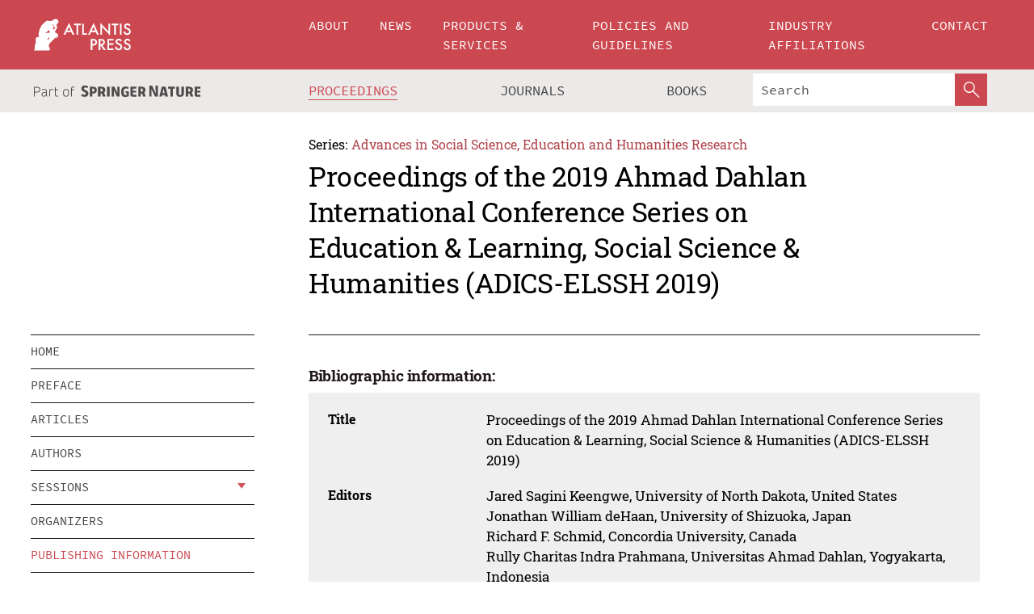

--- FILE ---
content_type: text/html;charset=utf-8
request_url: https://download.atlantis-press.com/proceedings/adics-elssh-19/publishing
body_size: 5686
content:
<!DOCTYPE html>
<html lang="en" xml:lang="en" >
	<head>
		<meta charset="utf-8" />
		<meta http-equiv="x-ua-compatible" content="ie=edge">
		<title>Proceedings of the 2019 Ahmad Dahlan International Conference Series on Education &amp; Learning, Social Science &amp; Humanities  (ADICS-ELSSH 2019) - Publishing information | Atlantis Press</title>
		
		<meta name="google-site-verification" content="KbXqECmkG4u41SPnOg7xKarpOc1__nxmSFJD8O-ETRg">
		<meta name="google-site-verification" content="esf3zRvZW3DUm6rnNPeP5zLkXwngJ7yCxdrjPBsC_Cs" />
        <meta name="google-site-verification" content="q42GV0Ck9Ue1ZO-kKDK1k1puTvDHwKW978q5P94tsHA" />
		<meta name="viewport" content="width=device-width, initial-scale=1">
		<link rel="stylesheet" href="/css/v1.0-5370-g2f00f7346/icons.css">
		<link rel="stylesheet" href="/css/v1.0-5370-g2f00f7346/bundle.css">
		<script>
			(function(w,d,s,l,i) {
			    w[l]=w[l]||[];
			    w[l].push({
			    'gtm.start':new Date().getTime(),event:'gtm.js'
			    });
			    var f=d.getElementsByTagName(s)[0],
					j=d.createElement(s),dl=l!='dataLayer'?'&l='+l:'';
			    j.async=true;
			    j.src='https://www.googletagmanager.com/gtm.js?id='+i+dl;
			    f.parentNode.insertBefore(j,f);
			})
			(window,document,'script','dataLayer','GTM-M97PJDV');
		</script>
		<script type="text/javascript">
			function CURRENT_YEAR() { return 2025; }
			var globals = (function(w){
				var globals = {"env":"production","version":"v1.0-5370-g2f00f7346","features":["alerts","notifications","remove-crossref-messages-from-inbox","277--trend-md-tracking-code","315--proceedings-proposal-reminders","67--counter-compliance-logging","441--measurements"]};
				globals.isFeatureEnabled = function(f) { return globals.features.indexOf(f) >= 0; };
				return w.globals = globals;
			})(window);
		</script>
	</head>
	<body>
		<noscript><iframe src="https://www.googletagmanager.com/ns.html?id=GTM-M97PJDV"
		height="0" width="0" style="display:none;visibility:hidden"></iframe></noscript>
		<div><div><div id="clientsidecomponent-0"><div class="src-layouts-Header-container maxWidth src-layouts-Header-main" role="banner"><div class="src-layouts-Header-containerInner maxWidthInner"><a id="logo" href="/" class="src-layouts-Header-logo"><img class="src-layouts-Header-logoImage" src="/images/atlantis-press.svg" title="Atlantis Press" alt="Atlantis Press Logo" width="120" height="40"/></a></div></div><div class="src-layouts-Header-menuSecondary src-layouts-Header-menuContainer maxWidth"><div class="src-layouts-Header-menuContainerInner maxWidthInner"><div class="src-layouts-Header-snLogoImageContainer" role="complementary"><img class="src-layouts-Header-snLogo" alt="Part of Springer Nature" title="Atlantis Press is Part of Springer Nature" src="/images/part-of-springer-nature.svg"/></div><nav class="src-layouts-Header-submenuContainer src-layouts-Header-submenuSecondary" style="margin-top:0" role="navigation" aria-label="SecondaryNavigation"><ul class="src-layouts-Header-submenu"><li class="src-layouts-Header-submenuItem"><a class="src-layouts-Header-submenuLink src-layouts-Header-isActive" href="/proceedings"><span class="">Proceedings</span></a></li><li class="src-layouts-Header-submenuItem"><a class="src-layouts-Header-submenuLink" href="/journals"><span class="">Journals</span></a></li><li class="src-layouts-Header-submenuItem"><a class="src-layouts-Header-submenuLink" href="/books"><span class="">Books</span></a></li></ul><div class="src-layouts-Header-searchMobileInner"><form class="src-layouts-Header-search" action="/search" method="get"><input type="search" class="src-layouts-Header-searchBox" name="q" placeholder="Search" aria-label="Search"/><button type="submit" class="src-layouts-Header-searchButton" aria-label="SearchButton"><img style="width:20px;height:20px;display:block;margin:2px 5px" src="/images/loupe.svg" alt="Search Button Icon" width="20" height="20"/></button></form></div></nav></div></div></div></div><div id="contentContainer" role="main"><div class="src-components-container maxWidth"><div class="src-components-containerInner content maxWidthInner"><div id="contentTitleSidebar" class="src-components-titleSidebar"></div><div id="contentTitle" class="src-components-titleMain"><div class="src-components-padder pageTitle"><div><div class="src-components-series"><div><span class="src-components-seriesLabel">Series:</span><a href="/proceedings/series/assehr" class="src-components-seriesLink">Advances in Social Science, Education and Humanities Research</a></div></div><p class="src-components-proceedingsTitle">Proceedings of the 2019 Ahmad Dahlan International Conference Series on Education &amp; Learning, Social Science &amp; Humanities  (ADICS-ELSSH 2019)</p></div></div></div><div id="sidebar" class="src-components-bodySidebar"><div id="clientsidecomponent-1"><nav id="stickyNav" class="subnav"><ul><li><a href="/proceedings/adics-elssh-19">home</a></li><li><a href="/proceedings/adics-elssh-19/preface">preface</a></li><li><a href="/proceedings/adics-elssh-19/articles">articles</a></li><li><a href="/proceedings/adics-elssh-19/authors">authors</a></li><li class="hasChildren"><a href="#sessions">sessions</a><span class="toggle "></span></li><li><a href="/proceedings/adics-elssh-19/people">organizers</a></li><li><a href="/proceedings/adics-elssh-19/publishing">publishing information</a></li></ul></nav></div></div><div id="contentPage" class="src-components-bodyMain"><div class="src-components-padder"><div class="src-components-withBorder"><h3>Bibliographic information:</h3><div class="src-components-metaContainer textContent"><dl class="src-components-metaList"><dt class="src-components-metaLabel">Title</dt><dd class="src-components-metaDefinition">Proceedings of the 2019 Ahmad Dahlan International Conference Series on Education &amp; Learning, Social Science &amp; Humanities  (ADICS-ELSSH 2019)</dd><dt class="src-components-metaLabel">Editors</dt><dd class="src-components-metaDefinition"><div>Jared Sagini Keengwe, University of North Dakota, United States
<br>
Jonathan William deHaan, University of Shizuoka, Japan
<br>
Richard F. Schmid, Concordia University, Canada
<br>
Rully Charitas Indra Prahmana, Universitas Ahmad Dahlan, Yogyakarta, Indonesia
<br>
Yue Zhu, La Trobe University, Australia</div></dd><dt class="src-components-metaLabel">Part of series</dt><dd class="src-components-metaDefinition"><a href="/proceedings/series/assehr/">ASSEHR</a></dd><dt class="src-components-metaLabel">Volume</dt><dd class="src-components-metaDefinition">370</dd><dt class="src-components-metaLabel">ISSN</dt><dd class="src-components-metaDefinition">2352-5398</dd><dt class="src-components-metaLabel">ISBN</dt><dd class="src-components-metaDefinition">978-94-6252-846-8</dd></dl></div><div class="textContent"><h2 id="indexing">Indexing</h2>
<p>All articles in these proceedings are submitted for indexation in <strong>CPCI</strong>, <strong>CNKI</strong> and <strong>Google Scholar</strong>. Note that in case you need information about the indexation of these proceedings, please check with the organizers of the conference as we cannot reply to messages received from participants.</p>
<h2 id="free-access">Free Access</h2>
<p>In order to increase the visibility of this conference and of the papers from its participants, this conference has chosen to sponsor the online publication of the conference papers. Therefore, all conference papers can be read and downloaded <strong>for free</strong>; no subscription or other payment is required.</p>
<h2 id="copyright">Copyright</h2>
<p>The copyright of all articles published in these proceedings remains with the <strong>Authors</strong>, i.e. Authors retain full ownership of their article. Permitted third-party reuse of the open access articles is defined by the applicable <strong>Creative Commons (CC)</strong> end-user license which is accepted by the Authors upon submission of their paper. All articles in these proceedings are published under the <a href="https://creativecommons.org/licenses/by-nc/4.0/" target="_blank"><strong>CC BY-NC 4.0</strong></a> license, meaning that end users can freely <strong>share</strong> an article (i.e. copy and redistribute the material in any medium or format) and <strong>adapt</strong> it (i.e. remix, transform and build upon the material) on the condition that proper <strong>attribution</strong> is given (i.e. appropriate credit, a link to the applicable license and an indication if any changes were made; all in such a way that does not suggest that the licensor endorses the user or the use) and the material is only used for <strong>non-commercial</strong> purposes. For more information, please refer to the <a href="https://www.springernature.com/gp/open-research/policies/book-policies" target="_blank">OA licensing and copyright</a>  section in the Springer Nature <a href="https://www.springernature.com/gp/open-research/policies/book-policies" target="_blank">Open Access Policies for books</a>.</p>
<h2 id="dois">DOIs</h2>
<p>Each article that is published in these proceedings is assigned a <a href="https://www.doi.org/" target="_blank"><strong>Digital Object Identifier</strong></a> (DOI). DOIs are standardized digital identities which can be used to cite and link to electronic content. A DOI is guaranteed to never change, so can be used as a persistent identifier to permanently link to an electronic article no matter where it is stored. More information on how to cite and use DOIs can be found <a href="/using-dois">here</a>.</p>
<h2 id="permanent-archiving">Permanent Archiving</h2>
<p>Atlantis Press is committed to the <strong>permanent availability</strong> and <strong>preservation</strong> of scholarly research and to ensure <strong>accessibility</strong> to this research by converting and upgrading digital file formats to comply with new technology standards. Besides maintaining its own digital archive, Atlantis Press therefore collaborates with the <a href="https://www.kb.nl/en" target="_blank">National Library of the Netherlands</a> which permanently archives all Atlantis Press content in their “<strong>e-Depot</strong>”. All proceedings are uploaded to this e-Depot after publication to guarantee permanent archiving of the articles.</p>
<h2 id="print-copies">Print Copies</h2>
<p>In case you wish to have <strong>printed copies</strong> of these proceedings you can order these directly from our partner <a href="http://www.proceedings.com" target="_blank">Curran Associates</a>.</p>
</div></div></div></div></div></div></div><footer id="footer" class="src-layouts-Footer-main" role="contentinfo"><div class="src-layouts-Footer-container maxWidth"><div class="src-layouts-Footer-containerInner maxWidthInner"><div class="src-layouts-Footer-about"><h2 class="src-layouts-Footer-titleMain"><a class="src-layouts-Footer-titleLink" href="/">Atlantis Press</a></h2><div class="src-layouts-Footer-aboutText"><p>Atlantis Press – now part of Springer Nature – is a professional publisher of scientific, technical &amp; medical (STM) proceedings, journals and books. We offer world-class services, fast turnaround times and personalised communication. The proceedings and journals on our platform are Open Access and generate millions of downloads every month.</p></div><div class="src-layouts-Footer-contact textContent"><div>For more information, please contact us at: <a href="mailto:contact@atlantis-press.com">contact@atlantis-press.com</a></div></div></div><div class="src-layouts-Footer-linkList"><a class="src-layouts-Footer-link" href="/proceedings"><span>Proceedings</span></a><a class="src-layouts-Footer-link" href="/journals"><span>Journals</span></a><a class="src-layouts-Footer-link" href="/books"><span>Books</span></a><a class="src-layouts-Footer-link" href="/policies"><span>Policies</span></a><button class="src-layouts-Footer-manageCookiesButton" data-cc-action="preferences">Manage Cookies/Do Not Sell My Info</button></div><div class="src-layouts-Footer-linkList"><a class="src-layouts-Footer-link" href="/about"><span>About</span></a><a class="src-layouts-Footer-link" href="/news"><span>News</span></a><a class="src-layouts-Footer-link" href="/contact"><span>Contact</span></a><a class="src-layouts-Footer-link" href="/search"><span>Search</span></a></div></div></div><div class="src-layouts-Footer-copyrightMenu maxWidth"><div class="src-layouts-Footer-copyrightMenuInner maxWidthInner"><div class="src-layouts-Footer-footerLeft">Copyright © 2006-2025 Atlantis Press – now part of Springer Nature</div><div class="src-layouts-Footer-footerRight"><div class="src-layouts-Footer-footerRightItem"><a class="src-layouts-Footer-smallLink" href="/">Home</a><a class="src-layouts-Footer-smallLink" href="/privacy-policy">Privacy Policy</a><a class="src-layouts-Footer-smallLink" href="/terms-of-use">Terms of use</a></div><div class="src-layouts-Footer-footerRightItem"><a target="_blank" class="src-components-social" title="Facebook" href="https://www.facebook.com/AtlantisPress/"><i class="icon-facebook-official"></i></a><a target="_blank" class="src-components-social" title="Twitter" href="https://twitter.com/prmarketingAP"><i class="icon-twitter"></i></a><a target="_blank" class="src-components-social" title="LinkedIn" href="https://www.linkedin.com/company/atlantis-press/"><i class="icon-linkedin-squared"></i></a></div></div></div></div></footer></div>
		
		<script src="/js/v1.0-5370-g2f00f7346/bundle.js"></script>
		<script>SystemJS.import('main').then(function(main) {main.createClientSideComponents([{"id":"clientsidecomponent-0","module":"layouts/Header","componentClass":"default","props":{"currentPath":"/proceedings/adics-elssh-19/publishing"}},{"id":"clientsidecomponent-1","module":"components/Nav","componentClass":"SubNav","props":{"id":"proceedingsNav","items":[{"link":{"title":"home","href":"/proceedings/adics-elssh-19"}},{"link":{"title":"preface","href":"/proceedings/adics-elssh-19/preface"}},{"link":{"title":"articles","href":"/proceedings/adics-elssh-19/articles"}},{"link":{"title":"authors","href":"/proceedings/adics-elssh-19/authors"}},{"link":{"title":"sessions","href":"#sessions"},"children":[{"link":{"title":"Education and Learning","href":"/proceedings/adics-elssh-19/sessions/3030"}},{"link":{"title":"Social Sciences and Humanities","href":"/proceedings/adics-elssh-19/sessions/3031"}}]},{"link":{"title":"organizers","href":"/proceedings/adics-elssh-19/people"}},{"link":{"title":"publishing information","href":"/proceedings/adics-elssh-19/publishing"}}]}}])});</script>
		<!-- Global site tag (gtag.js) - Google Analytics -->
				<script async src="https://www.googletagmanager.com/gtag/js?id=UA-3203984-3"></script>
				<script type="text/plain" data-cc-script="C02">
					window.dataLayer = window.dataLayer || [];
					function gtag(){dataLayer.push(arguments);}
					gtag('js', new Date());
					gtag('config', 'UA-3203984-3');
				</script>
		<script type="application/ld+json">{"@context": "http://schema.org","@graph": [
    {
        "@type": "PublicationVolume",
        "sameAs": "/proceedings/1169",
        "name": "Proceedings of the 2019 Ahmad Dahlan International Conference Series on Education & Learning, Social Science & Humanities  (ADICS-ELSSH 2019)",
        "issn": "2352-5398",
        "editor": [
            {
                "@type": "Person",
                "name": "Jared Sagini Keengwe"
            },
            {
                "@type": "Person",
                "name": "Jonathan William deHaan"
            },
            {
                "@type": "Person",
                "name": "Richard F. Schmid"
            },
            {
                "@type": "Person",
                "name": "Rully Charitas Indra Prahmana"
            },
            {
                "@type": "Person",
                "name": "Yue Zhu"
            }
        ]
    }
]}</script>
		<script>(function (w, d, id) {if (!d.documentElement) {return;}var t, rest, e, eTop, eHeight, isSticky, h = function () {var shouldBeSticky = isSticky;t = typeof w.pageXOffset !== "undefined" ? w.pageYOffset : ((d.compatMode || "") === "CSS1Compat") ? d.documentElement.scrollTop : d.body.scrollTop;if (typeof t !== "number") {return;}e = d.getElementById(id);if (!e) {return;}if (typeof eTop === "undefined") {eTop = (function (ptr) {var ret = 0;do {ret += ptr.offsetTop;} while (ptr = ptr.offsetParent);return ret;})(e);eHeight = e.offsetHeight;}if (d.documentElement.offsetWidth < 860) {shouldBeSticky = false;} else {shouldBeSticky = t > eTop && document.getElementById("contentPage").offsetHeight > eHeight + 10;}if (!isSticky && shouldBeSticky) {isSticky = true;e.setAttribute("data-w", e.style.width);e.setAttribute("data-pos", e.style.position);e.setAttribute("data-t", e.style.top);e.style.width = e.offsetWidth + "px";e.style.position = "fixed";} else if (isSticky && !shouldBeSticky) {isSticky = false;e.style.width = e.getAttribute("data-w");e.style.top = e.getAttribute("data-t");e.style.position = e.getAttribute("data-pos");}if (isSticky) {rest = d.documentElement.offsetHeight- d.getElementById("footer").offsetHeight- e.offsetHeight- t;if (rest < 0) {e.style.top = "" + rest + "px";} else if (e.style.top !== "0") {e.style.top = "0";}}};h();w.addEventListener("scroll", h);w.addEventListener("resize", h);w.addEventListener("orientationchange", h);})(window, document, "stickyNav");</script>
		
		<script>SystemJS.import('stats').then(function(stats) { stats.init(); })</script>
	</body>
</html>
